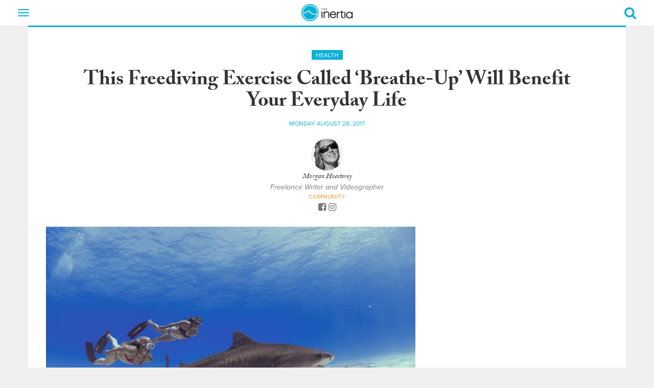

--- FILE ---
content_type: text/html; charset=UTF-8
request_url: https://www.theinertia.com/health/this-freediving-exercise-called-breathe-up-will-benefit-your-everyday-life/
body_size: 21070
content:
<!DOCTYPE html>
<html dir="ltr" lang="en-US" class="no-js">
<head>
  
  <link href="https://www.google-analytics.com" rel="preconnect" crossorigin>
  <link href="https://cdn.jwplayer.com" rel="preconnect" crossorigin>
  <link href="https://use.typekit.net" rel="preconnect" crossorigin>
  <link href="https://cdn.taboola.com" rel="preconnect" crossorigin>
  <link href="https://cdn.jst.ai" rel="preconnect" crossorigin>
  <link href="https://cdn-magiclinks.trackonomics.net" rel="preconnect" crossorigin>
  <link href="https://securepubads.g.doubleclick.net" rel="preconnect" crossorigin>

  
  <link href="https://www.theinertia.com/wp-content/themes/theinertia-2018/dist/css/theme-surf.css?version=20251112.1" rel="preload" as="style">
  <!-- <script async src="https://securepubads.g.doubleclick.net/tag/js/gpt.js"></script> -->

  <meta charset="UTF-8">
  <meta http-equiv="X-UA-Compatible" content="IE=edge" />
  <meta name="viewport" content="width=device-width, initial-scale=1">
  <link rel="shortcut icon" href="https://www.theinertia.com/wp-content/themes/theinertia-2018/dist/images/favicon-surf.ico?version=20251112.1" />
  <link rel="apple-itouch-icon" href="https://www.theinertia.com/wp-content/themes/theinertia-2018/dist/images/favicon-surf.png?version=20251112.1" />

  	<style>img:is([sizes="auto" i], [sizes^="auto," i]) { contain-intrinsic-size: 3000px 1500px }</style>
	
		<!-- All in One SEO 4.8.8 - aioseo.com -->
		<title>This Freediving Exercise Called ‘Breathe Up’ Will Benefit Your Everyday Life | The Inertia</title>
	<meta name="description" content="Breathing correctly can greatly reduce stress, too." />
	<meta name="robots" content="max-image-preview:large" />
	<meta name="author" content="Morgan Hoesterey"/>
	<meta name="keywords" content="freediving,breathing,breath control,breathe up,breath,diaphram,health" />
	<link rel="canonical" href="https://www.theinertia.com/health/this-freediving-exercise-called-breathe-up-will-benefit-your-everyday-life/" />
	<meta name="generator" content="All in One SEO (AIOSEO) 4.8.8" />
		<script type="application/ld+json" class="aioseo-schema">
			{"@context":"https:\/\/schema.org","@graph":[{"@type":"Article","@id":"https:\/\/www.theinertia.com\/health\/this-freediving-exercise-called-breathe-up-will-benefit-your-everyday-life\/#article","name":"This Freediving Exercise Called \u2018Breathe Up\u2019 Will Benefit Your Everyday Life | The Inertia","headline":"This Freediving Exercise Called \u2018Breathe-Up\u2019 Will Benefit Your Everyday Life","author":{"@id":"https:\/\/www.theinertia.com\/author\/morgan-hoesterey\/#author"},"publisher":{"@id":"https:\/\/www.theinertia.com\/#organization"},"image":{"@type":"ImageObject","url":"https:\/\/www.theinertia.com\/wp-content\/uploads\/2017\/08\/morganpreview.jpg","width":900,"height":521},"datePublished":"2017-08-28T17:21:20-07:00","dateModified":"2017-08-29T08:31:30-07:00","inLanguage":"en-US","mainEntityOfPage":{"@id":"https:\/\/www.theinertia.com\/health\/this-freediving-exercise-called-breathe-up-will-benefit-your-everyday-life\/#webpage"},"isPartOf":{"@id":"https:\/\/www.theinertia.com\/health\/this-freediving-exercise-called-breathe-up-will-benefit-your-everyday-life\/#webpage"},"articleSection":"Health, Breath, breath control, breathe up, Breathing, diaphram, freediving, Health"},{"@type":"BreadcrumbList","@id":"https:\/\/www.theinertia.com\/health\/this-freediving-exercise-called-breathe-up-will-benefit-your-everyday-life\/#breadcrumblist","itemListElement":[{"@type":"ListItem","@id":"https:\/\/www.theinertia.com#listItem","position":1,"name":"Home","item":"https:\/\/www.theinertia.com","nextItem":{"@type":"ListItem","@id":"https:\/\/www.theinertia.com\/category\/health\/#listItem","name":"Health"}},{"@type":"ListItem","@id":"https:\/\/www.theinertia.com\/category\/health\/#listItem","position":2,"name":"Health","item":"https:\/\/www.theinertia.com\/category\/health\/","nextItem":{"@type":"ListItem","@id":"https:\/\/www.theinertia.com\/health\/this-freediving-exercise-called-breathe-up-will-benefit-your-everyday-life\/#listItem","name":"This Freediving Exercise Called \u2018Breathe-Up\u2019 Will Benefit Your Everyday Life"},"previousItem":{"@type":"ListItem","@id":"https:\/\/www.theinertia.com#listItem","name":"Home"}},{"@type":"ListItem","@id":"https:\/\/www.theinertia.com\/health\/this-freediving-exercise-called-breathe-up-will-benefit-your-everyday-life\/#listItem","position":3,"name":"This Freediving Exercise Called \u2018Breathe-Up\u2019 Will Benefit Your Everyday Life","previousItem":{"@type":"ListItem","@id":"https:\/\/www.theinertia.com\/category\/health\/#listItem","name":"Health"}}]},{"@type":"Organization","@id":"https:\/\/www.theinertia.com\/#organization","name":"The Inertia","description":"The Voice of Surf and Outdoors","url":"https:\/\/www.theinertia.com\/","logo":{"@type":"ImageObject","url":"https:\/\/www.theinertia.com\/wp-content\/uploads\/2021\/07\/logo.png","@id":"https:\/\/www.theinertia.com\/health\/this-freediving-exercise-called-breathe-up-will-benefit-your-everyday-life\/#organizationLogo","width":208,"height":70},"image":{"@id":"https:\/\/www.theinertia.com\/health\/this-freediving-exercise-called-breathe-up-will-benefit-your-everyday-life\/#organizationLogo"},"sameAs":["https:\/\/www.facebook.com\/TheInertia","https:\/\/twitter.com\/the_inertia","https:\/\/instagram.com\/theinertia\/","https:\/\/pinterest.com\/theinertia\/","https:\/\/www.youtube.com\/user\/TheInertiaOFFICIAL1"]},{"@type":"Person","@id":"https:\/\/www.theinertia.com\/author\/morgan-hoesterey\/#author","url":"https:\/\/www.theinertia.com\/author\/morgan-hoesterey\/","name":"Morgan Hoesterey","image":{"@type":"ImageObject","@id":"https:\/\/www.theinertia.com\/health\/this-freediving-exercise-called-breathe-up-will-benefit-your-everyday-life\/#authorImage","url":"https:\/\/secure.gravatar.com\/avatar\/113fba12d0e4dc8ee779e111324fccd4ad7c1c378b1eb96209c7dff87291bd73?s=96&d=mm&r=g","width":96,"height":96,"caption":"Morgan Hoesterey"}},{"@type":"WebPage","@id":"https:\/\/www.theinertia.com\/health\/this-freediving-exercise-called-breathe-up-will-benefit-your-everyday-life\/#webpage","url":"https:\/\/www.theinertia.com\/health\/this-freediving-exercise-called-breathe-up-will-benefit-your-everyday-life\/","name":"This Freediving Exercise Called \u2018Breathe Up\u2019 Will Benefit Your Everyday Life | The Inertia","description":"Breathing correctly can greatly reduce stress, too.","inLanguage":"en-US","isPartOf":{"@id":"https:\/\/www.theinertia.com\/#website"},"breadcrumb":{"@id":"https:\/\/www.theinertia.com\/health\/this-freediving-exercise-called-breathe-up-will-benefit-your-everyday-life\/#breadcrumblist"},"author":{"@id":"https:\/\/www.theinertia.com\/author\/morgan-hoesterey\/#author"},"creator":{"@id":"https:\/\/www.theinertia.com\/author\/morgan-hoesterey\/#author"},"image":{"@type":"ImageObject","url":"https:\/\/www.theinertia.com\/wp-content\/uploads\/2017\/08\/morganpreview.jpg","@id":"https:\/\/www.theinertia.com\/health\/this-freediving-exercise-called-breathe-up-will-benefit-your-everyday-life\/#mainImage","width":900,"height":521},"primaryImageOfPage":{"@id":"https:\/\/www.theinertia.com\/health\/this-freediving-exercise-called-breathe-up-will-benefit-your-everyday-life\/#mainImage"},"datePublished":"2017-08-28T17:21:20-07:00","dateModified":"2017-08-29T08:31:30-07:00"},{"@type":"WebSite","@id":"https:\/\/www.theinertia.com\/#website","url":"https:\/\/www.theinertia.com\/","name":"The Inertia","description":"The Voice of Surf and Outdoors","inLanguage":"en-US","publisher":{"@id":"https:\/\/www.theinertia.com\/#organization"}}]}
		</script>
		<!-- All in One SEO -->

<link rel='dns-prefetch' href='//s.skimresources.com' />
<link rel="alternate" type="application/rss+xml" title="The Inertia &raquo; This Freediving Exercise Called ‘Breathe-Up’ Will Benefit Your Everyday Life Comments Feed" href="https://www.theinertia.com/health/this-freediving-exercise-called-breathe-up-will-benefit-your-everyday-life/feed/" />
<style id='classic-theme-styles-inline-css' type='text/css'>
/*! This file is auto-generated */
.wp-block-button__link{color:#fff;background-color:#32373c;border-radius:9999px;box-shadow:none;text-decoration:none;padding:calc(.667em + 2px) calc(1.333em + 2px);font-size:1.125em}.wp-block-file__button{background:#32373c;color:#fff;text-decoration:none}
</style>
<style id='co-authors-plus-coauthors-style-inline-css' type='text/css'>
.wp-block-co-authors-plus-coauthors.is-layout-flow [class*=wp-block-co-authors-plus]{display:inline}

</style>
<style id='co-authors-plus-avatar-style-inline-css' type='text/css'>
.wp-block-co-authors-plus-avatar :where(img){height:auto;max-width:100%;vertical-align:bottom}.wp-block-co-authors-plus-coauthors.is-layout-flow .wp-block-co-authors-plus-avatar :where(img){vertical-align:middle}.wp-block-co-authors-plus-avatar:is(.alignleft,.alignright){display:table}.wp-block-co-authors-plus-avatar.aligncenter{display:table;margin-inline:auto}

</style>
<style id='co-authors-plus-image-style-inline-css' type='text/css'>
.wp-block-co-authors-plus-image{margin-bottom:0}.wp-block-co-authors-plus-image :where(img){height:auto;max-width:100%;vertical-align:bottom}.wp-block-co-authors-plus-coauthors.is-layout-flow .wp-block-co-authors-plus-image :where(img){vertical-align:middle}.wp-block-co-authors-plus-image:is(.alignfull,.alignwide) :where(img){width:100%}.wp-block-co-authors-plus-image:is(.alignleft,.alignright){display:table}.wp-block-co-authors-plus-image.aligncenter{display:table;margin-inline:auto}

</style>
<script type="text/javascript" src="https://www.theinertia.com/wp-content/themes/theinertia-2018/dist/features/handle-external-links.js?ver=6.8.3" id="handle-external-links-js"></script>
<link rel="https://api.w.org/" href="https://www.theinertia.com/wp-json/" /><link rel="alternate" title="JSON" type="application/json" href="https://www.theinertia.com/wp-json/wp/v2/posts/164047" /><meta name="generator" content="WordPress 6.8.3" />
<link rel='shortlink' href='https://www.theinertia.com/?p=164047' />
<link rel="alternate" title="oEmbed (JSON)" type="application/json+oembed" href="https://www.theinertia.com/wp-json/oembed/1.0/embed?url=https%3A%2F%2Fwww.theinertia.com%2Fhealth%2Fthis-freediving-exercise-called-breathe-up-will-benefit-your-everyday-life%2F" />
<link rel="alternate" title="oEmbed (XML)" type="text/xml+oembed" href="https://www.theinertia.com/wp-json/oembed/1.0/embed?url=https%3A%2F%2Fwww.theinertia.com%2Fhealth%2Fthis-freediving-exercise-called-breathe-up-will-benefit-your-everyday-life%2F&#038;format=xml" />
<!-- <meta name="NextGEN" version="1.9.35" /> -->
<style id="desktop-adhesion-styles">
    div[id*="desktop-adhesion"] {
        position: sticky;
        width: 100% !important;
        bottom: 0;
        left: 0;
        z-index: 10899;
    }

    div[id*="desktop-adhesion"] .asc-ad {
        display: flex !important;
        align-items: center !important;
        justify-content: center !important;
        width: 100% !important;
        min-width: 100% !important;
        height: auto !important;
        text-align: center !important;
    }

    div[id*="desktop-adhesion"] div[id*="google_ads_iframe"] {
        display: flex;
        align-items: center;
        justify-content: center;
        width: 100%;
        min-width: 100%;
        height: auto !important;
        text-align: center;
        background-color: rgba(255, 255, 255, 0.9);
        border-top: 1px solid #ccc !important;
    }

    div[id*="desktop-adhesion"] div[id*="google_ads_iframe"] iframe[width="1920"], div[id*="desktop-adhesion"] div[id*="google_ads_iframe"] iframe[width="1"] {
        width: 100%;
        height: 250px;
    }
	
	div[id*="desktop-adhesion"] div[id*="google_ads_iframe"] iframe[width="2"] {
        width: 100%;
		max-width: 1920px
        height: 180px;
    }
	
	div[id*="desktop-adhesion"] .ad-180 iframe {
        height: 180px !important;
    }

    div[id*="desktop-adhesion"] .ad-90 iframe {
        height: 90px !important;
    }

    div[id*="desktop-adhesion"] button[id*="close"] {
        display: none;
    }

    div[id*="desktop-adhesion"]:has(div[id*="google_ads_iframe"]:not([style*="display: none;"])) button[id*="close"] {
        display: block;
        font-size: 28px;
        color: rgba(0, 0, 0, 0.5);
        background-color: rgba(255, 255, 255, 0.5);
        position: absolute;
        top: 2px;
        right: 0;
        width: 31px;
        height: 37px;
        border: none;
        cursor: pointer;
        z-index: 99999;
    }
</style>
        <script src='https://cdn.jwplayer.com/libraries/gXRO1WjJ.js'></script>
    <style id="jw-styles">
.jw-flag-floating .jw-aspect.jw-reset {
    padding-top: 36% !important;
}

.jw-flag-floating .jw-button-container {
    height: 30px;
}

.jw-flag-floating .jw-wrapper {
    max-width: none;
}

.jw-wrapper.jw-reset.jw-float-to-top {
    transform: none !important;
}

@media (max-width: 991px) {
	.jw-flag-floating .jw-wrapper.jw-float-to-top {
        top: 0 !important;
    }
	
	.jw-flag-floating .jw-wrapper {
		top: 2.7rem !important;
		bottom: auto !important;
		z-index: 1 !important;
		max-width: none !important; 
	}
}

@media screen and (max-width: 600px) {
	.jw-flag-floating .jw-display-container.jw-reset {
		top: 26px;
		position: absolute;
		left: 0;
		right: 0;
	}
}

@media screen and ( min-width: 992px ) {
	.jw-float-bar.jw-reset {
		position: fixed !important;
		top: 0 !important;
		background: none !important;
	}
	
	.jw-flag-floating .jw-aspect.jw-reset {
		padding-top: 56.25% !important;
	}
}
</style>
    <style>
    .pick {
        display: block;
        position: relative;
        border: 5px solid #000000;
        padding: 3rem 1rem 2rem 2rem;
		margin: 33px 0;
    }

    .pick, .pick * {
        font-family: proxima-nova, "Helvetica Neue", Helvetica, Arial, sans-serif !important;
        font-size: 16px !important; 
    }

    .pick p {
        line-height: 22px !important;
    }

    .pick:before {
        content: "";
        width: 0px;
        height: 0px;
        position: absolute;
        border-left: 20px solid transparent;
        border-right: 20px solid transparent;
        border-top: 20px solid #000000;
        border-bottom: 20px solid transparent;
        bottom: -43px;
        left: 20px;
    }

    .pick:after {
        content: "";
        width: 0px;
        height: 0px;
        position: absolute;
        border-left: 20px solid transparent;
        border-right: 20px solid transparent;
        border-top: 20px solid #FFF;
        border-bottom: 20px solid transparent;
        bottom: -34px;
        left: 20px;
    }

    .pick-label {
        display: inline-block;
        position: absolute;
        left: -15px; top: -15px;
        color: #FFF;
        background-color: #3e8fb4;
        text-transform: uppercase;
        padding: 5px 15px;
        box-shadow: 2px 2px 1px rgba(0,0,0,.5);
        font-weight: bold;
    }

    .pick-label:after {
        content: "";
        width: 0px;
        height: 0px;
        position: absolute;
        border-left: 5px solid transparent;
        border-top: 5px solid #255a72;
        border-right: 5px solid #255a72;
        border-bottom: 5px solid transparent;
        bottom: -10px;
        left: 0;
    }

    .button-red {
        display: block !important;
        color: #FFF !important;
        background-color: #dd1d33 !important;
        padding: 10px 20px !important;
        text-align: center !important;
        text-transform: uppercase;
        font-weight: bold !important;
        text-decoration: none !important;
        margin-bottom: .5rem !important;
    }

    .button-red:hover {
        color: #FFF !important;
        background-color: #000000 !important;
        text-decoration: none !important;
    }

    .pick .inner-content {
        display: flex;
        flex-direction: column;
        flex-wrap: wrap;
        align-items: flex-start;
        justify-content: flex-start;
    }

    .pick .inner-content .image {
        width: 100%;
        padding-bottom: 2rem;
    }

    .pick .inner-content .info {
        width: 100%;
    }

    @media(min-width: 768px) {
        .pick .inner-content {
            display: flex;
            flex-direction: row;
            flex-wrap: wrap;
            align-items: flex-start;
            justify-content: space-between;
        }

        .pick .inner-content .image {
            width: 40%;
        }

        .pick .inner-content .info {
            padding: 0 1.5rem;
            width: 60%;
        }
    }


</style>
        <script> console.log(""); </script><style>
    .related-in-article {
        margin-top: 1rem;
        margin-bottom: 2rem;
        padding-top: 1rem;
        padding-bottom: 1rem;
        border-top: 1px solid #000000;
        border-bottom: 1px solid #000000;
        background: #FFFFFF;
        width: auto;
        position: relative;
        display: block;
    }

    .related-in-article:hover {
        border-top: 1px solid #09b1d8;
        border-bottom: 1px solid #09b1d8;
    }

    .related-in-article:hover img {
        box-shadow: 3px 3px 0 #09b1d8;
    }

    .related-in-article:hover h5 {
        color: #09b1d8;
    }

    .related-in-article:hover dd {
        color: #666666;
    }

    .related-in-article img {
        box-shadow: 3px 3px 0 rgba(0,0,0,.3);
    }

    .related-in-article p {
        margin: 0 0 0.5rem;
        padding: 0;
        font-size: 1rem;
    }

    .related-in-article h5 {
        font-size: 1.5rem;
        margin: .4rem 0 0.5rem 0;
    }

    .related-in-article div.target {
        position: absolute;
        top: 0;
        left: 0;
        width: 100%;
        height: 100%;
        z-index: 1;
    }

    .related-in-article a.target {
        width: 100%;
        height: 100%;
        display: block;
    }
</style>
        <style>

#gear-template h1 {
    color: #09b1d8 !important;
    font-family: proxima-nova, "Helvetica Neue", Helvetica, Arial, sans-serif !important;
    font-weight: 700 !important;
    margin-bottom: 60px !important;
    text-align: center !important;
 }

 #gear-template  .inertia-item {
    background: #fff;
    border-top: 3px solid #09b1d8;
    height: auto !important;
    padding-bottom: 5px;
    margin-bottom: 30px;
    text-align: center;
}

#gear-template .inertia-item > a {
    height: auto;
}

#gear-template .inertia-article br {
    display: none;
}

#gear-template  .inertia-item dd a,
#gear-template  .inertia-item dd a:hover {
    color: #000000;
    text-decoration: none;
}

#gear-template  .inertia-item h4 {
    max-height: none;
}

#gear-template  .inertia-item dd {
    margin-left: 0;
    color: #000000;
    padding: 5px 5px 10px;
}

#gear-template  .inertia-item h4 span:after,
#gear-template  .inertia-item h4 span:before {
    display: none;
}


</style>
        <style>
    .inertia-article article .table-responsive {
		display: block;
		width: 100%;
		overflow-x: auto;
		-webkit-overflow-scrolling: touch;
	}

    .inertia-article article .table-responsive table {
        min-width: 500px;
    }

    @media(min-width: 768px){
        .inertia-article article .table-responsive table {
            width: auto;
        }
    }

    .inertia-article article table {
        border: 1px solid #000000;
    }

    .inertia-article article table th, 
    .inertia-article article table td {
        padding: .5rem;
    }

    .inertia-article article table thead {
        background-color: #09b1d8 !important;
        color: #FFFFFF;
        font-weight: bold;
    }

    .inertia-article article table tr:nth-child(even) {
        background-color: #EAEAEA;
    }
</style>
        <style>
	[data-ad="1x1_Inertia_Default_Skin"] {
		padding: 0 !important;
  	}
	
  	[data-ad="1x1_Inertia_Default_Skin"]::before {
    	content: "" !important;
    	top: 0; width:0; height: 0;
	}
	
	.ad-bottom-fixed .asc-ad::before {
		content: "" !important;
	}
</style>
    <style>
    @media(min-width: 978px){
      .below-post-ad {
        width: 970px !important;
      }
    }
  </style>
    <style id="buy-button-custom-css">
  a.buy-button {
      font-family: proxima-nova,"Helvetica Neue",Helvetica,Arial,sans-serif !important;
      line-height: 1.42857143 !important;
      font-size: 14px !important;
      background-color: #dd1d33 !important;
      color: #FFFFFF !important;
      display: inline-block !important;
      padding: 10px 20px !important;
      margin-right: 10px !important; 
      margin-bottom: 10px !important;
      border-radius: 0 !important;
      font-weight: bold !important;
      text-transform: uppercase !important;
      transition: .2s all ease-in !important;
      text-decoration: none !important;
  }

  a.buy-button:hover {
      background-color: #000000 !important;
      color: #FFFFFF !important;
      text-decoration: none !important !important;
  }
</style>
  <style>
    
</style>
    <!-- Google tag (gtag.js) -->
<script async src="https://www.googletagmanager.com/gtag/js?id=G-SPYZX4BNLX"></script>
<script>
  window.dataLayer = window.dataLayer || [];
  function gtag(){dataLayer.push(arguments);}
  gtag('js', new Date());

  gtag('config', 'G-SPYZX4BNLX');
</script>
	<!-- Temporarily add hotjar heatmap tracking -->
<script>
    (function(h,o,t,j,a,r){
        h.hj=h.hj||function(){(h.hj.q=h.hj.q||[]).push(arguments)};
        h._hjSettings={hjid:5147038,hjsv:6};
        a=o.getElementsByTagName('head')[0];
        r=o.createElement('script');r.async=1;
        r.src=t+h._hjSettings.hjid+j+h._hjSettings.hjsv;
        a.appendChild(r);
    })(window,document,'https://static.hotjar.com/c/hotjar-','.js?sv=');
</script>
	<script>
let script = document.createElement('script');
script.type = 'text/javascript';
script.async = 1;
script.src = 'https://bwcdn.theinertia.com/bws/allgear-ti.iife.js';
document.head.appendChild(script);         
</script>
	<meta property="article:published_time" content="2017-08-28T17:21:20-07:00" class="seo-meta-tag" />
	<style id="adhesion-styles">
  .inertia-page-divider-ad {
    width: auto !important;
  }

  .ad-bottom-fixed {
    background-color: white;
    border-top: 1px solid #EAEAEA;
  }

  .ad-bottom-fixed .close-adhesion {
    position: absolute;
    right: 0; top: 0;
    width: 20px; height: 20px;
    display: flex; 
    align-items: center;
    justify-content: center;
    background-color: white;
    color: black;
    font-weight: bold;
    line-height: 0;
    border: 1px solid #EAEAEA;
	z-index: 2;
  }
</style>
  <style>
  .justify-content-center {
    display: flex;
    align-items: flex-start;
    justify-content: center;
	gap: 1rem;
  }
</style>
  <script>
new ResizeObserver(() => {
    let scrollbarWidth = window.innerWidth - document.documentElement.clientWidth;
    document.documentElement.style.setProperty('--scrollbarWidth', `${scrollbarWidth}px`);
  }).observe(document.documentElement);
</script>
    <style>
  .ti-bg-ad {
    display: flex;
    justify-content: center;
    margin-bottom: 1rem;
  }
</style>
    <style id="gam360-adhesion-styles">
    div[class*="inertia-ad-"] {
        height: auto !important;
    }

    .mobile-adhesion-ad.ad-bottom-fixed {
        bottom: 0;
        left: 50%;
        margin-left: 0 !important;
        position: fixed;
        z-index: 10;
        width: 100% !important;
        transform: translateX(-50%) !important;
    }
    
    .mobile-adhesion-ad.ad-visible {
        position: relative;
        opacity: 1;
        transition: opacity 0.5s;
        z-index: 999999;
    }

    .mobile-adhesion-ad.ad-hidden {
        position: relative;
        opacity: 0;
        transition: opacity 0.5s;
        z-index: 0 !important;
    }
    
    /* GAM360 STICKY ADS */
    article div[data-type="scroll-track-ad"] {
        height: auto !important;
    }

    /* Default height for GAM360 ads (250px + 250px = 500px) */
    article div[data-type="scroll-track-ad"]:has(div[id*="google_ads_iframe"]:not([style*="display: none;"], [style*="height: 0px;"])) {
        height: 500px !important;
    }

    /* 250px ads (250px + 250px = 500px) */
    article div[data-type="scroll-track-ad"]:has(div[id*="google_ads_iframe"]:not([style*="display: none;"], [style*="height: 0px;"])):has(iframe[height="250"]) {
        height: 500px !important;
    }

    /* 300px ads (300px + 250px = 550px) */
    article div[data-type="scroll-track-ad"]:has(div[id*="google_ads_iframe"]:not([style*="display: none;"], [style*="height: 0px;"])):has(iframe[height="300"]) {
        height: 550px !important;
    }

    /* 480px ads (480px + 250px = 730px) */
    article div[data-type="scroll-track-ad"]:has(div[id*="google_ads_iframe"]:not([style*="display: none;"], [style*="height: 0px;"])):has(iframe[height="480"]) {
        height: 730px !important;
    }

    /* 600px ads (600px + 250px = 850px) */
    article div[data-type="scroll-track-ad"]:has(div[id*="google_ads_iframe"]:not([style*="display: none;"], [style*="height: 0px;"])):has(iframe[height="600"]) {
        height: 850px !important;
    }

    /* 90px ads (90px + 250px = 340px) */
    article div[data-type="scroll-track-ad"]:has(div[id*="google_ads_iframe"]:not([style*="display: none;"], [style*="height: 0px;"])):has(iframe[height="90"]) {
        height: 340px !important;
    }

    /* 100px ads (100px + 250px = 350px) */
    article div[data-type="scroll-track-ad"]:has(div[id*="google_ads_iframe"]:not([style*="display: none;"], [style*="height: 0px;"])):has(iframe[height="100"]) {
        height: 350px !important;
    }

    /* 50px ads (50px + 250px = 300px) */
    article div[data-type="scroll-track-ad"]:has(div[id*="google_ads_iframe"]:not([style*="display: none;"], [style*="height: 0px;"])):has(iframe[height="50"]) {
        height: 300px !important;
    }

    /* Set the iframe to be sticky */
    article div[data-type="scroll-track-ad"] div[id*="google_ads_iframe"] {
        position: sticky !important;
        top: 5px !important;
    }

    @media( min-width: 768px ) {
        article div[data-type="scroll-track-ad"] div[id*="google_ads_iframe"] {
            top: 65px !important;
        }
    }
    
    /* Add margin-bottom to GAM360 ads, excluding siteskin, mobile scroller, and adhesion units */
    div[data-type="scroll-track-ad"]:not([ot-name*="skin"]):not([ot-name*="scroller"]):not([ot-name*="adhesion"]) {
        margin-bottom: 1rem !important;
    }
    /* END GAM360 STICKY ADS */
</style>
    		<style type="text/css" id="wp-custom-css">
			.inertia-article article.gear p a {
  color: #dd1d33;
  text-decoration-color: #dd1d33;
}
.inertia-article article.gear p a:hover {
  background: none;
  color: #dd1d33;
  text-decoration: underline;
}

/* div[class*='inertia-ad-top'] {
	padding-bottom: 30px !important;
}

div[class*='inertia-ad-top'] div[id*='google_ads_iframe'] {
	margin-bottom: 0 !important;
} */

.caffeine-video-player {
	margin-bottom: 20px;
}

@media (max-width:767px) {
  .inertia-comments-container.panel {
      min-height: 915px;
    }
}

.inertia-ad-top {
   display: flex;
   align-items: center;
}

article {
	display: block !important;
}

#desktop-adhesion button {
	z-index: 999999;
}

/* Arrowhead Sponsored Articles - Presented By Logo styling */

.postid-279080 .inertia-article article>p::not(.wp-caption-text)::first-of-type::first-letter {
   float: none !important;
   font-size: 20px;
   line-height: 33px;
   padding-right: 0;
   font-family: adobe-caslon-pro,Georgia,"Times New Roman",Times,serif;
}


@-moz-document url-prefix() {
	.caf-sticky-v2 {
		filter: none !important;
	}
}

@media (max-width: 430px) {
	.caf-sticky-v2 .close-sticky svg {
    width: 65% !important;
}
	
    .caf-sticky-v2, 
    .caf-sticky-v2 iframe {
        height: 160px !important;
    }

    .caf-sticky-v2 .close-sticky {
        display: block !important;
        left: auto !important;
        bottom: auto !important;
        top: 3px !important;
        right: 0 !important;
        z-index: 9999999 !important;
    }
}

[data-openweb-style-wrapper] [data-spot-im-direction] .TextInput__input--11-4-9 {
    display: block !important;
}


[data-openweb-style-wrapper] [data-spot-im-direction] .TextInput__input--11-4-9 {
	display: block !important;
}

[data-openweb-style-wrapper] [data-spot-im-direction=ltr] .TextInput__placeholder--11-4-9.TextInput__focused--11-4-9.TextInput__show-as-label--11-4-9 {
	padding: 0 0 5px 0 !important;
}

.inertia-contrib-connect {
    color: #777;
    margin-top: 20px;
    margin-bottom: 20px;
}

.inertia-load-more-gear {
    background: #09b1d8;
    border: 1px solid #09b1d8;
    color: #fff;
    cursor: pointer;
    display: inline-block;
    padding: 5px 10px;
    margin-bottom: 30px;
    text-align: center;
    text-transform: uppercase;
}

@media( min-width: 992px ) {
	article.gear {
		width: 80%;
	}
}


/* BG Header Styling */
.inertia-article h1 {
    font-weight: 700 !important;
}

.inertia-article h2 {
	font-size: 32px !important;
	font-weight: 700 !important;
}

.inertia-article h3 {
	font-size: 28px !important;
	font-weight: 700 !important;
}

.inertia-article h4 {
	font-size: 24px !important;
	font-weight: 700 !important;
}

ol, ul {
	  font-family: adobe-caslon-pro, Georgia, "Times New Roman", Times, serif;
    font-size: 20px;
    font-weight: 400;
    font-size: 20px;
    letter-spacing: .2px;
    line-height: 33px;
}

.page-template-custom-category-template .inertia-article {
    background: none !important;
}

#custom-category-template {
	text-align: center;
}

#custom-category-template h4 span {
	font-size: 20px !important;
	display: block;
}

#custom-category-template .inertia-article h1 {
    font-weight: 700 !important;
    color: #09b1d8;
    font-family: proxima-nova, "Helvetica Neue", Helvetica, Arial, sans-serif;
}

#custom-category-template .inertia-item h4 {
	max-height: 70px;
	display: flex;
	flex-direction: column;
	justify-content: center;
	height: 70px;
	margin-top: 0;
}

#custom-category-template h2 {
	padding-top: 30px;
	padding-bottom: 10px;
	clear: both;
}



#custom-category-template .inertia-item {
	height: 355px;
}

#custom-category-template .inertia-item h4 span:after,
#custom-category-template .inertia-item h4 span:before {
	display: none;
}

#custom-category-template h1 {
	font-size: 39px;
}

#custom-category-template p {
    font-family: adobe-caslon-pro,Georgia,"Times New Roman",Times,serif;
    font-size: 20px;
}

#custom-category-template h4 {
    margin-top: 23px;
}


#custom-category-template .buy-button {
text-align: center !important;
    margin: 0 auto !important;
    display: block !important;
    background-color: #09b1d8 !important;
    overflow: auto;
    width: max-content;
    clear: both;
}

@media screen and (max-width: 845px) {
	#custom-category-template .inertia-item {
    height: auto;
	}
}

@media screen and (max-width: 767px) {
	.related-in-article .thumb-image {
    margin-bottom: 24px;
}

.inertia-article article img {
    max-width: 100%;
    margin: 0 auto;
    text-align: center;
    width: auto;
}

.related-in-article {
    margin-top: 1rem;
    margin-bottom: 2rem;
    padding-top: 2rem;
    padding-bottom: 0;
    border-top: 1px solid #000000;
    border-bottom: 0;
}

.related-in-article:nth-last-of-type(2) {
    border-bottom: 1px solid black !important;
    padding-bottom: 20px;
}
	
	.related-in-article:hover {
    border-top: 1px solid #09b1d8;
    border-bottom: 0;
}
}

.page-template-custom-category-template div[class*="inertia-ad-"] {
	height: auto;
}

body.page-template-custom-category-template .aligncenter {
	display: block;
	margin-left: auto;
	margin-right: auto;
}

body.page-template-custom-category-template .alignleft {
	float: left;
	margin-right: 1.5em;
}

body.page-template-custom-category-template .alignright {
	float: right;
	margin-left: 1.5em;
}

body.page-template-custom-category-template .alignnone {
	float: none;
	margin: 0;
}

body.page-template-custom-category-template .wp-caption {
	max-width: 100%;
	text-align: center;
}

body.page-template-custom-category-template .wp-caption img[class*="wp-image-"] {
	display: block;
	margin: 0 auto;
	width: 100%;
  height: auto;
}

body.page-template-custom-category-template .wp-caption .wp-caption-text {
	font-size: 0.9em;
	line-height: 1.4;
	color: #666;
	margin-top: 0.5em;
}

body.page-template-custom-category-template img.alignleft,
body.page-template-custom-category-template .wp-caption.alignleft {
	margin: 0.5em 1em 0.5em 0;
}

body.page-template-custom-category-template img.alignright,
body.page-template-custom-category-template .wp-caption.alignright {
	margin: 0.5em 0 0.5em 1em;
}

body.page-template-custom-category-template img.aligncenter,
body.page-template-custom-category-template .wp-caption.aligncenter {
	margin-top: 0.5em;
	margin-bottom: 0.5em;
}

.page-template-custom-category-template .wp-caption-text {
    font-size: 14px !important;
    line-height: 1.4;
    color: #666;
    margin-top: 0.5em;
    font-family: proxima-nova, "Helvetica Neue", Helvetica, Arial, sans-serif !important;
}

@media screen and (max-width: 767px) {
	#custom-category-template {
		    padding: 0 20px;
	}
}

#newsletter-page {
	padding-left: 0;
	display: flex;
  justify-content: center;
}

#newsletter-page .btn-primary {
	  margin-left: 4px;
}

#newsletter-page #subForm {
    display: flex;
    width: 500px;
}

#newsletter-page  #fieldEmail {
	width: 300px;
}

@media screen and (max-width: 768px) {
#newsletter-page #subForm {
    width: 300px;
	}
}

.instagram-media, .instagram-media-rendered {
	aspect-ratio: 9/16 !important;
}

/* AGD footer text */

.footer-agd {
  color: #ffffff;
  padding: 0 20px;
	margin-bottom: 22px;
}

.footer-agd a {
  text-decoration: underline;
}

/* Let span manage truncation; no fixed pixel heights */
body.archive.author .inertia-item h4{
  max-height: none !important;
  overflow: visible !important;
}

/* 2-line clamp + safer line-height so the 3rd line doesn't peek */
body.archive.author .inertia-item h4 > span[data-text]{
  line-height: 1.25 !important;
  display: -webkit-box !important;
  -webkit-box-orient: vertical !important;
  -webkit-line-clamp: 2 !important;
  overflow: hidden !important;
  text-overflow: ellipsis;
  white-space: normal !important;
  position: static !important;
  max-height: none !important;
  overflow-wrap: anywhere;
}

/* Hide the old overlay hacks */
body.archive.author .inertia-item h4 > span[data-text]::before,
body.archive.author .inertia-item h4 > span[data-text]::after{
  content: none !important;
  display: none !important;
}

/* Optional: Safari/edge-case safety without “fixed” heights (uses lh unit) */
@supports (max-height: 1lh){
  body.archive.author .inertia-item h4 > span[data-text]{
    max-height: calc(2 * 1lh);
  }
}

[ot-name="ti_dt_adhesion"] div[id*="google_ads_iframe"]:has(iframe[width="1920"]),
[ot-name="ti_dt_adhesion"] div[id*="google_ads_iframe"]:has(iframe[width="1"]),
[ot-name="ti_dt_adhesion"] div[id*="google_ads_iframe"]:has(iframe[width="2"]) {
    width: 100% !important;
    height: auto !important;
  	text-align: center !important;
}

[ot-name="ti_dt_adhesion"] div[id*='google_ads_iframe'] iframe[width='1920'],
[ot-name="ti_dt_adhesion"] div[id*='google_ads_iframe'] iframe[width='1'] {
    width: 100% !important;
    max-width: 1920px !important;
    height: 250px !important; 
}

[ot-name="ti_dt_adhesion"] div[id*='google_ads_iframe'] iframe[width='2'] iframe[width='3'] {
    width: 100% !important;
    max-width: 1920px !important;
    height: 180px !important; 
}

[ot-name="ti_dt_adhesion"] div[id*='google_ads_iframe'] iframe[width='3'] {
    width: 100% !important;
    max-width: 1920px !important;
    height: 90px !important; 
}

[ot-name="ti_dt_adhesion"] #close {
	z-index: 99999 !important;
}

article.gear.entry-content [data-type="scroll-track-ad"] {
    display: block;
}		</style>
		
  <meta property="fb:app_id" content="145902605445710" />
  <meta property="og:url" content="https://www.theinertia.com/health/this-freediving-exercise-called-breathe-up-will-benefit-your-everyday-life/" />
  <meta property="og:title" content="This Freediving Exercise Called ‘Breathe Up’ Will Benefit Your Everyday Life | The Inertia" />
  <meta property="og:site_name" content="The Inertia" />
  <meta name="twitter:site" content="@the_inertia" />
  <meta name="twitter:url" content="https://www.theinertia.com/health/this-freediving-exercise-called-breathe-up-will-benefit-your-everyday-life/" />
      <meta property="og:image" content="http://www.theinertia.com/wp-content/uploads/2017/08/morganpreview.jpg" />
  <meta name="twitter:image" content="http://www.theinertia.com/wp-content/uploads/2017/08/morganpreview.jpg" />
  
    <meta property="og:type" content="article" />
  <meta property="article:section" content="Health" />
  <meta property="og:description" content="Breathing correctly can greatly reduce stress, too." />
  <meta name="author" content="Morgan Hoesterey" />
  <meta name="twitter:card" content="summary_large_image" />
  <meta name="twitter:title" content="This Freediving Exercise Called ‘Breathe Up’ Will Benefit Your Everyday Life | The Inertia" />
  <meta name="twitter:description" content="Breathing correctly can greatly reduce stress, too." />

  
  
  <link rel="stylesheet" type="text/css" href="https://www.theinertia.com/wp-content/themes/theinertia-2018/dist/css/theme-surf.css?version=20251112.1">
      <script>
  (function () {
    document.documentElement.classList.remove('no-js');

    // GA
    window.ga=window.ga||function(){(ga.q=ga.q||[]).push(arguments)};ga.l=+new Date;

    ga('create', 'UA-7548619-3', 'auto');

                ga('create', 'UA-7548619-6', 'auto', {'name': 'healthTracker'});
    ga('healthTracker.send', 'pageview');
    
    ga('send', 'pageview');

    // FB
    !function(f,b,e,v,n,t,s)
    {if(f.fbq)return;n=f.fbq=function(){n.callMethod?
    n.callMethod.apply(n,arguments):n.queue.push(arguments)};
    if(!f._fbq)f._fbq=n;n.push=n;n.loaded=!0;n.version='2.0';
    n.queue=[];t=b.createElement(e);t.async=!0;
    t.src=v;s=b.getElementsByTagName(e)[0];
    s.parentNode.insertBefore(t,s)}(window, document,'script',
    'https://connect.facebook.net/en_US/fbevents.js');
    fbq('init', '803208873445063');
    fbq('track', 'PageView');
  })();
  </script>
  <script>
    var ti_postid = "164047";
    var ti_catid = "health";
    var ti_url = "https://www.theinertia.com/health/this-freediving-exercise-called-breathe-up-will-benefit-your-everyday-life/";
  </script>
    <!-- load correct jwplayer library file -->
  <script type="text/javascript" src="https://content.jwplatform.com/libraries/gXRO1WjJ.js"></script>
    <script type="text/javascript" async src="https://www.theinertia.com/wp-content/themes/theinertia-2018/asc/asc_prebid.js?version=20251112.1"></script>
    <!-- Valid JWPlayer license key -->
<script type="text/javascript">
    jwplayer.key = "/zWsfX3/Hmm2U7VUrNzOkpVyLUhWTEYdNlOscXDRb6yn4VEo"; 
</script>
<!-- START: Video Header Bidding PBJS Config -->
<script>
    // read url query params 
    function readUrlParams(name, url) {
         if (!url) url = window.location.href;
         name = name.replace(/[\[\]]/g, "\\$&");
         var regex = new RegExp("[?&]" + name + "(=([^&#]*)|&|#|$)"),
              results = regex.exec(url);
         if (!results) return null;
         if (!results[2]) return '';
         return decodeURIComponent(results[2].replace(/\+/g, " "));
    }

    /* Add test bids */
    var vbtest = readUrlParams('vbtest');

    /* Prebid config */
    var videoAdUnit = {
         code: "video1",
         mediaTypes: {
              video: {
                   playerSize: [640, 480],
                   context: "instream",
                   mimes: ["video/mp4", "application/javascript"],
                   minduration: 5,
                   maxduration: 60,
                   linearity: 1,
                   startdelay: 1,
                   placement: 1,
                   protocols: [2, 3, 5, 6],
                   api: [1, 2],
                   skippable: true,
                   playback_methods: ["auto_play_sound_off"],
                   w: 640,
                   h: 480
              }
         },
         video: {
              divId: 'jwplayer_0YJyyoqs_gXRO1WjJ_div', // required to indicate which player is being used to render this ad unit.
         },
         bids: [
              {
                   bidder: 'ix', params: {
                        siteId: '1041951',
                        size: [640, 480],
                        video: {
                             mimes: ['video/mp4', "application/javascript"],
                             minduration: 5,
                             maxduration: 30,
                             linearity: 1,
                             startdelay: 1,
                             placement: 1,
                             protocols: [2, 3, 5, 6],
                             api: [1, 2],
                             skippable: true,
                             playback_methods: ["auto_play_sound_off"],
                             w: 640,
                             h: 480
                        }
                   }
              }
         ]
    };
    /* insert test bids placements */
    if (vbtest) {
         videoAdUnit.bids.push({
              bidder: "appnexus",
              params: {
                   placementId: 13232361,
                   video: {
                        skipppable: true,
                        playback_method: ["auto_play_sound_off"]
                   }
              }
         });
    }

    var pbjs = window.pbjs || {};
    pbjs.que = pbjs.que || [];
    window.pbjs = pbjs;

    window.tempTag = false;
    window.invokeVideoPlayer = function (url) {
         window.tempTag = url;
    }

    pbjs.que.push(function () {
         pbjs.onEvent('auctionEnd', function () {
          console.log("video: " + JSON.stringify(pbjs.getAdserverTargeting('video1')));
      });
         pbjs.addAdUnits(videoAdUnit); // add your ad unit to the bid request
         pbjs.setConfig({
              "userSync": {
                   "iframeEnabled": true,
                   "syncEnabled": true,
                   "syncsPerBidder": 5,
                   "syncDelay": 15000,
                   "syncDelayUserIds": 0,
                   "filterSettings": {
                        "iframe": {
                             "bidders": "*",
                             "filter": "include"
                        },
                        "image": {
                             "bidders": "*",
                             "filter": "include"
                        }
                   }
              },
              "priceGranularity": "high",
              "useBidCache": true,
              "cache": {
                   url: "https://prebid.adnxs.com/pbc/v1/cache"
              },
              "maxRequestsPerOrigin": 1,
              "timeoutBuffer": 1000,
              "disableAjaxTimeout": true,
              "enableSendAllBids": false,
              "performanceMetrics": false
         });

         pbjs.bidderSettings = {
              appnexus: {
                   storageAllowed: true
              },
              ix: {
                   storageAllowed: true
              }
         }

         pbjs.requestBids({
              timeout: 10000,
              bidsBackHandler: function (bids) {
                   console.log('video:Prebid Bids back', JSON.stringify(bids));
                   var videoUrl = pbjs.adServers.dfp.buildVideoUrl({
                        adUnit: videoAdUnit,
                        params: {
                             iu: '/21718562853,21726640144/Lola_Digital_Media/TheInertia',
                             description_url: window.location.href,
                             output: "vast"
                        }
                   });
                   console.log('video:Callback VAST tag:', videoUrl);
                   invokeVideoPlayer(videoUrl);
              }
         });
    });
</script>
<!-- END: Video Header Bidding PBJS Config -->
      	<style>
	@media ( max-width: 1199px ) {
		.inertia-ad-top {
			display: none;
		}
	}
	</style>
</head>

<body class="wp-singular post-template-default single single-post postid-164047 single-format-standard wp-theme-theinertia-2018 handle-external-links" itemscope itemtype="http://schema.org/WebPage">
  <div data-type='scroll-track-ad' ot-name='ti_dt_skin'></div>  <div class="inertia-section-surf inertia-template-default" id="inertia-wrapper">
    
<div class="inertia-nav">
  <nav class="navbar navbar-default visible" role="navigation">
    <div class="navbar-header">
      <button type="button" class="navbar-toggle pull-left" data-toggle="collapse" data-target=".navbar-collapse">
        <span class="sr-only">Toggle navigation</span>
        <span class="icon-bar"></span>
        <span class="icon-bar"></span>
        <span class="icon-bar"></span>
      </button>
      <a class="navbar-brand" href="https://www.theinertia.com/">
        <img src="https://www.theinertia.com/wp-content/themes/theinertia-2018/dist/images/theinertia-logo-surf.png?version=20251112.1" width="100">
      </a>

      <div class="pull-right">
                <a class="inertia-nav-tab inertia-nav-search" href="#inertia-tab-search">
          <span class="fas inertia-icon inertia-icon-search"></span>
        </a>
      </div>
    </div>
    <div class="navbar-collapse collapse">
      <button class="navbar-collapse-x" data-toggle="collapse" data-target=".navbar-collapse">
        <span class="fas inertia-icon inertia-icon-2x inertia-icon-times"></span>
      </button>
      <ul class="nav navbar-nav">
        <li id="menu-item-47512" class="menu-item menu-item-type-taxonomy menu-item-object-category menu-item-47512"><a href="https://www.theinertia.com/category/surf/">Surf</a></li>
<li id="menu-item-67676" class="menu-item menu-item-type-taxonomy menu-item-object-category menu-item-67676"><a href="https://www.theinertia.com/category/mountain/">Mountain</a></li>
<li id="menu-item-250739" class="menu-item menu-item-type-taxonomy menu-item-object-category menu-item-250739"><a href="https://www.theinertia.com/category/gear/">Gear</a></li>
<li id="menu-item-276374" class="menu-item menu-item-type-taxonomy menu-item-object-category menu-item-276374"><a href="https://www.theinertia.com/category/features/">Features</a></li>
<li id="menu-item-171196" class="menu-item menu-item-type-taxonomy menu-item-object-category menu-item-171196"><a href="https://www.theinertia.com/category/environment/">Environment</a></li>
<li id="menu-item-47516" class="menu-item menu-item-type-taxonomy menu-item-object-category current-post-ancestor current-menu-parent current-post-parent menu-item-47516"><a href="https://www.theinertia.com/category/health/">Health</a></li>
<li id="menu-item-164322" class="menu-item menu-item-type-taxonomy menu-item-object-category menu-item-164322"><a href="https://www.theinertia.com/category/films/">WATCH</a></li>
<li id="menu-item-198011" class="menu-item menu-item-type-custom menu-item-object-custom menu-item-198011"><a href="https://courses.theinertia.com">Inspire Courses</a></li>
<li id="menu-item-192168" class="menu-item menu-item-type-taxonomy menu-item-object-category menu-item-192168"><a href="https://www.theinertia.com/category/opinion/">Opinion</a></li>
<li id="menu-item-47520" class="menu-item menu-item-type-taxonomy menu-item-object-category menu-item-47520"><a href="https://www.theinertia.com/category/travel/">Travel</a></li>
<li id="menu-item-47517" class="menu-item menu-item-type-post_type menu-item-object-page menu-item-47517"><a href="https://www.theinertia.com/contributors/">Contributors</a></li>
<li id="menu-item-192473" class="menu-item menu-item-type-taxonomy menu-item-object-category menu-item-192473"><a href="https://www.theinertia.com/category/evolve/">evolve</a></li>
<li id="menu-item-217445" class="menu-item menu-item-type-taxonomy menu-item-object-category menu-item-217445"><a href="https://www.theinertia.com/category/podcasts/">Podcasts</a></li>
      </ul>
      <ul class="nav navbar-nav nav-social">
        <li class="menu-item menu-item-type-social">
                  <a href="https://www.facebook.com/TheInertia">
            <span class="fab inertia-icon inertia-icon-facebook"></span>
          </a>
                  <a href="https://twitter.com/the_inertia">
            <span class="fab inertia-icon inertia-icon-twitter"></span>
          </a>
                  <a href="https://instagram.com/theinertia/">
            <span class="fab inertia-icon inertia-icon-instagram"></span>
          </a>
                  <a href="http://pinterest.com/theinertia/">
            <span class="fab inertia-icon inertia-icon-pinterest"></span>
          </a>
                  <a href="https://flipboard.com/@the_inertia/">
            <span class="fab inertia-icon inertia-icon-flipboard"></span>
          </a>
                  <a href="https://www.youtube.com/user/TheInertiaOFFICIAL1">
            <span class="fab inertia-icon inertia-icon-youtube"></span>
          </a>
                </li>
      </ul>
    </div><!--/.nav-collapse -->
    <div class="inertia-secondary-nav clearfix" id="inertia-tab-search">
      <form role="search" class="navbar-form" action="/" method="get">
        <input type="text" name="s" placeholder="Search">
      </form>
    </div>
  </nav>
</div><!-- /Nav -->


    
    <div class="container-parent">
	  <!-- .inertia-top-ad -->
      <div class="container inertia-article" id="inertia-main-164047">


  <section class="row">
  <div class="page-header col-xs-12">
    <div itemprop="articleSection" class="inertia-category-container">
      <span class="inertia-category-tag">
                <a href="https://www.theinertia.com/category/health/">
          Health        </a>
      </span>
    </div>
    <h1 itemprop="name">
      This Freediving Exercise Called ‘Breathe-Up’ Will Benefit Your Everyday Life    </h1>
    <time itemprop="datePublished" datetime="2017-08-28GMT-070017:21:20-25200">
      Monday August 28, 2017    </time>
  </div>
</section>

<section class="row justify-content-center">
  <div class="inertia-author-bio col" itemscope itemtype="http://schema.org/Person">
	<div class="entry_author_image"><noscript><img src="https://www.theinertia.com/wp-content/authors/Morgan%20Hoesterey-2933.jpg" ></noscript><img class="lazyload" src="https://www.theinertia.com/wp-content/authors/Morgan%20Hoesterey-2933.jpg" ></div>	
	<div itemprop="name" class="inertia-author-name">
		<a rel="author" href="https://www.theinertia.com/author/morgan-hoesterey/" title="Author Bio">
			Morgan Hoesterey		</a>
	</div>

	<div class="inertia-author-title" itemprop="jobTitle">
		Freelance Writer and Videographer	</div>

		<div class="inertia-author-type inertia-author-type-Community">
		Community	</div>

	<div class="inertia-author-social">
				<a href="www.facebook.com/MorganHoesterey" target="_blank">
			<span class="fab inertia-icon inertia-icon-facebook-square"></span>
		</a>
					<a href="https://www.instagram.com/morganhoesterey/" target="_blank">
			<span class="fab inertia-icon inertia-icon-instagram"></span>
		</a>
				</div>
</div>
		</section>

  
  
  <section class="row equal">
  <article class="col-xs-12 col-sm-6 col-md-7 col-lg-8      entry-content" style="display: block !important;" itemprop="articleBody">
    
    
    <div id="attachment_164051" style="width: 680px" class="wp-caption aligncenter"><img decoding="async" aria-describedby="caption-attachment-164051" class="size-medium wp-image-164051" src="https://www.theinertia.com/wp-content/uploads/2017/08/morgan3-670x448.jpg" alt="" width="670" height="448" srcset="https://www.theinertia.com/wp-content/uploads/2017/08/morgan3-670x448.jpg 670w, https://www.theinertia.com/wp-content/uploads/2017/08/morgan3.jpg 675w" sizes="(max-width: 670px) 100vw, 670px" /><p id="caption-attachment-164051" class="wp-caption-text">Diving with these kings of the sea, you&#8217;d better stay calm. Photo: Charlie Sammut</p></div>
    <div class="inertia-article-divider">
      <hr />
      <div class="inertia-article-divider-img">
        <img data-src="https://www.theinertia.com/wp-content/themes/theinertia-2018/dist/images/favicon-surf.png" alt="The Inertia" width="30" height="30" class="lazyload"/>
      </div>
      <hr />
    </div>
  <div class="inertia-ad-300x270 text-center center-block"><div data-type='scroll-track-ad' ot-name='ti_dt_content' pos='content-1'></div></div>
<p><strong>Of course, I’ve drawn breath all my life, but I really learned how to <em>breathe</em> on a freediving trip in the Bahamas.</strong> <a href="https://www.facebook.com/liz.parkinson3">Liz Parkinson</a>, one of my favorite friends and an ex-college roommate, had invited me to the West End of Grand Bahamas to tag along on a freediving trip with tiger sharks, something that I have always wanted to do. Liz swims with sharks for a living in the name of conservation, and while most people find them terrifying, swimming next to, and coexisting with, large fishy predators is her passion and she is amazing at it.</p>
<p>Although I’ve always thought of myself as a fairly decent freediver, I’d never really spent any time learning the fundamentals behind it; cruising next to a 16-foot pregnant female tiger shark on just one breath really put my relaxation skills (or lack thereof) into perspective. Trying to keep your heart rate down when an animal the size of a Volkswagen Bus is swimming at you isn’t exactly the easiest thing to do.</p>
<p>After the first day of the trip, I really started to appreciate the importance of relaxing and holding my breath the right way, so I had Liz teach me some of the basics of legitimate freediving, starting with the ‘breathe-up’ technique. The ‘breathe-up’ is basically a cycle of diaphragmatic breathing, or belly breathing, aimed at lowering your heart rate and preparing your body to stay relaxed underwater for an extended period of time.</p>
<p>As it turns out, the ‘breathe up’ technique isn’t just helpful for relaxing underwater, it has some everyday applications as well.</p><div class="inertia-ad-300x270 text-center center-block"><div data-type='scroll-track-ad' ot-name='ti_dt_content' pos='content-2'></div></div>
<p>“I find that I can apply the &#8216;breathe-up&#8217; to my life on a fairly regular basis,” Liz says. “It’s a great way to relax and it helps me get ready for a big event or anything important I have to do. Or, if I am just feeling stressed out in the middle of the day, I take five minutes to myself and I find that breathing through the cycle nice and calmly on my own somewhere really helps me out.”</p>
<blockquote class="instagram-media" style="background: #FFF; border: 0; border-radius: 3px; box-shadow: 0 0 1px 0 rgba(0,0,0,0.5),0 1px 10px 0 rgba(0,0,0,0.15); margin: 1px; max-width: 658px; padding: 0; width: calc(100% - 2px);" data-instgrm-captioned="" data-instgrm-version="7">
<div style="padding: 8px;">
<div style="background: #F8F8F8; line-height: 0; margin-top: 40px; padding: 28.125% 0; text-align: center; width: 100%;"></div>
<p style="margin: 8px 0 0 0; padding: 0 4px;"><a style="color: #000; font-family: Arial,sans-serif; font-size: 14px; font-style: normal; font-weight: normal; line-height: 17px; text-decoration: none; word-wrap: break-word;" href="https://www.instagram.com/p/BT7U51Blpi6/" target="_blank" rel="noopener">With all of the anti-shark hysteria circling around Orange County at the moment, it is important to remember that they aren&#8217;t all a bunch of man hunters. #justsaying Video by @lizparkinson1 @stuartcovesdivebahamas @officialmauijim @futuressup @qbpaddles @surftechusa @barkboards @theinertia @jolynclothing</a></p>
<p style="color: #c9c8cd; font-family: Arial,sans-serif; font-size: 14px; line-height: 17px; margin-bottom: 0; margin-top: 8px; overflow: hidden; padding: 8px 0 7px; text-align: center; text-overflow: ellipsis; white-space: nowrap;">A post shared by Morgan Hoesterey (@morganhoesterey) on <time style="font-family: Arial,sans-serif; font-size: 14px; line-height: 17px;" datetime="2017-05-10T21:30:35+00:00">May 10, 2017 at 2:30pm PDT</time></p>
</div>
</blockquote>
<p><script async defer src="//platform.instagram.com/en_US/embeds.js"></script></p><div class="inertia-ad-300x270 text-center center-block"><div data-type='scroll-track-ad' ot-name='ti_dt_content' pos='content-3'></div></div>
<p>In addition to its relaxation benefits, a few other ways that implementing the ‘breathe-up’ technique will improve overall health include:</p>
<p><strong>Stress reduction</strong></p>
<p>Diaphragmatic breathing has been shown to reduce stress hormones adrenaline and cortisol. In addition, practicing the ‘breathe-up’ first thing in the morning can serve as a kind of meditative practice, helping you to relax, to stay calm, and to improve focus by increasing blood flow to the prefrontal cortex of the brain.</p>
<p><strong>Rids lungs of residual toxic air and makes oxygenation more efficient</strong></p><div class="inertia-ad-300x270 text-center center-block"><div data-type='scroll-track-ad' ot-name='ti_dt_content' pos='content-4'></div></div>
<p>For the most part, a healthy human is only two deep breaths away from 100 percent blood oxygen saturation, so using the ‘breathe-up’ has more to do with relaxing than actual oxygen saturation. However, relaxation does promote oxygen storage in the body, and belly breathing pulls air into the voluminous bottom of the lungs. The breathing cycle used in the ‘breathe-up’ also helps rid the body of toxic air that has built up in the lungs throughout the day, or after exercising.<br />
<strong><br />
Balances out the nervous system</strong></p>
<p>Breathing exercises in general help to balance out the sympathetic and parasympathetic nervous systems. By slowing down breathing, the parasympathetic nervous system is activated, resulting in a variety of health benefits including lowered heart rate, lowered blood pressure, increased energy, improved mood, reduced anxiety, improved sleep and better digestion.</p>
<p><strong>Here’s how to do it:</strong></p>
<p><strong>On Land </strong></p><div class="inertia-ad-300x270 text-center center-block"><div data-type='scroll-track-ad' ot-name='ti_dt_content' pos='content-5'></div></div>
<p>Start by lying, sitting, or standing in a comfortable position.</p>
<p>Place one hand on your belly and the other hand on your chest. Take in a big breath, using the breath to push the belly hand out, while keeping the chest hand stationary. If you take a deep enough breath in, the chest will eventually expand, but only after the belly has already expanded.</p>
<p>Hold that big breath for 2 counts.</p>
<p>Exhale slowly over 10 counts.</p><div class="inertia-ad-300x270 text-center center-block"><div data-type='scroll-track-ad' ot-name='ti_dt_content' pos='content-6'></div></div>
<p>Hold for 2 counts.</p>
<p>Repeat this cycle for 5 to 10 minutes.</p>
<p><strong>In Water</strong></p>
<p>The ‘breathe-up’ can also be done in a pool or in the ocean, which adds in the benefits of the mammalian dive reflex, an innate response to facial contact with, and submersion in, cold water (under supervision, never practice the ‘breathe-up’ alone in water).</p><div class="inertia-ad-300x270 text-center center-block"><div data-type='scroll-track-ad' ot-name='ti_dt_content' pos='content-7'></div></div>
<p>Holding on to the side of a pool while standing or to a dive float, remove your mask and completely immerse your face while breathing through a snorkel. Doing the exercise this way will activate the dive reflex, which automatically decreases heart rate by about 15-25 percent and promotes a number of other physiological changes that optimize oxygen conservation in the body.</p>
</p>
    <div class="clearfix social-share">
      <a class="btn btn-share btn-facebook pull-left" data-network="FB" href="https://www.facebook.com/sharer/sharer.php?app_id=145902605445710&u=https%3A%2F%2Fwww.theinertia.com%2Fhealth%2Fthis-freediving-exercise-called-breathe-up-will-benefit-your-everyday-life%2F&t=This+Freediving+Exercise+Called+%E2%80%98Breathe-Up%E2%80%99+Will+Benefit+Your+Everyday+Life" onclick="javascript:window.open(this.href, "", "menubar=no,toolbar=no,resizable=yes,scrollbars=yes,height=300,width=600");return false;">
        <i class="fab inertia-icon inertia-icon-facebook inertia-icon-2x"></i>
      </a>
      <a class="btn btn-share btn-twitter pull-left" data-network="TW" href="https://twitter.com/share?url=https%3A%2F%2Fwww.theinertia.com%2Fhealth%2Fthis-freediving-exercise-called-breathe-up-will-benefit-your-everyday-life%2F&via=the_inertia&text=This+Freediving+Exercise+Called+%E2%80%98Breathe-Up%E2%80%99+Will+Benefit+Your+Everyday+Life" onclick="javascript:window.open(this.href, "", "menubar=no,toolbar=no,resizable=yes,scrollbars=yes,height=300,width=600");return false;"
    target="_blank">
        <i class="fab inertia-icon inertia-icon-twitter inertia-icon-2x"></i>
      </a>
    </div>
    </article>
  
<aside class="col-sm-6 col-md-4 col-lg-4 hidden-xs" itemprop="WPSideBar" role="complementary">
	<div class="inertia-ad-300x600 reference-ad"><div data-type='scroll-track-ad' ot-name='ti_dt_mpu'></div></div></aside>
</section>

<section class="row">
    <div class="col-xs-12 col-sm-6 col-md-7 col-lg-8">
                        <div id="inertia-comments-container-164047" class="inertia-comments-container panel panel-default">
            <a id="disqus_thread_164047" class="panel-body">&nbsp;</a>
          </div>
               
    </div>
</section>

<!-- taboola was here -->

<section class="row">
  <div class="col-xs-12 col-sm-6">
  <div class="inertia-newsletter-home">
    <h6>Newsletter</h6>
    <p>Only the best. We promise.</p>

    <form class="js-cm-form inertia-newsletter-form" id="subForm" action="https://www.createsend.com/t/subscribeerror?description=" method="post" data-id="92D4C54F0FEC16E5ADC2B1904DE9ED1A40E0078586858B89E94887DAE275E784647E6C7FF63BD04D1E459BEE82D312D89E0A233EBFB3644B4D8CD9532E5B74CF">

              <input type="email" class="js-cm-email-input qa-input-email inertia-email-input" maxlength="200" name="cm-ttiyilr-ttiyilr" id="fieldEmail" placeholder="Enter your email">
       
              <button
              type="submit"
              value="Submit"
              class="inertia-email-submit">
              <span class="fas inertia-icon inertia-icon-arrow-right"></span>
            </button>
         
          </form>

  </div>
</div>

<div class="col-xs-12 col-sm-6">
  <div class="inertia-contribute-home">
    <h6>Contribute</h6>
    <p>Join our community of contributors.</p>
    <a href="https://www.theinertia.com/contribute">Apply</a>
  </div>
</div>

</section>

      </div>
    </div> <!-- /Homepage -->
    <div class="inertia-footer-top">
      <img src="https://www.theinertia.com/wp-content/themes/theinertia-2018/dist/images/footer-bg.png?v=5" class="lazyload">
    </div>
    <footer class="inertia-footer text-center">
      <a href="https://www.theinertia.com/">
        <img src="https://www.theinertia.com/wp-content/themes/theinertia-2018/dist/images/inertia-logo-surf-white.png" alt="The Inertia" width="140" height="65" class="lazyload">
      </a>

      <blockquote>
        Founded in 2010, The Inertia is the definitive voice of surf and outdoors. We approach the natural world and its devoted culture with curiosity, optimism, and respect. We take pride in bringing our passion for the oceans and mountains to life through original films, reporting, and monumental gatherings. We aim to make a positive impact on our planet through partnerships with nonprofits working hard to preserve earth’s sacred places.
      </blockquote>
		
		<div class="footer-agd">
			<p>
				The Inertia is part of <a href="https://allgeardigital.com/" target="_blank">AllGear Digital's</a> portfolio of media brands.
			</p>
		</div>

                    <a href="https://www.facebook.com/TheInertia" class="inertia-footer-social" target="_blank" rel="noopener" rel="noreferrer">
          <span class="fab inertia-icon inertia-icon-facebook"></span>
        </a>
              <a href="https://twitter.com/the_inertia" class="inertia-footer-social" target="_blank" rel="noopener" rel="noreferrer">
          <span class="fab inertia-icon inertia-icon-twitter"></span>
        </a>
              <a href="https://instagram.com/theinertia/" class="inertia-footer-social" target="_blank" rel="noopener" rel="noreferrer">
          <span class="fab inertia-icon inertia-icon-instagram"></span>
        </a>
              <a href="http://pinterest.com/theinertia/" class="inertia-footer-social" target="_blank" rel="noopener" rel="noreferrer">
          <span class="fab inertia-icon inertia-icon-pinterest"></span>
        </a>
              <a href="https://flipboard.com/@the_inertia/" class="inertia-footer-social" target="_blank" rel="noopener" rel="noreferrer">
          <span class="fab inertia-icon inertia-icon-flipboard"></span>
        </a>
              <a href="https://www.youtube.com/user/TheInertiaOFFICIAL1" class="inertia-footer-social" target="_blank" rel="noopener" rel="noreferrer">
          <span class="fab inertia-icon inertia-icon-youtube"></span>
        </a>
      
      <div class="inertia-footer-links">
        <div class="menu-footer-left-container"><ul id="menu-footer-left" class="list-inline"><li id="menu-item-47521" class="menu-item menu-item-type-post_type menu-item-object-page menu-item-47521"><a href="https://www.theinertia.com/about/">About</a></li>
<li id="menu-item-280740" class="menu-item menu-item-type-custom menu-item-object-custom menu-item-280740"><a href="https://allgeardigital.com/advertising">Advertise</a></li>
<li id="menu-item-284049" class="menu-item menu-item-type-custom menu-item-object-custom menu-item-284049"><a href="https://allgeardigital.com/terms-of-service/">Terms of Service</a></li>
</ul></div><div class="menu-footer-right-container"><ul id="menu-footer-right" class="list-inline"><li id="menu-item-47524" class="menu-item menu-item-type-post_type menu-item-object-page menu-item-47524"><a href="https://www.theinertia.com/contact/">Contact</a></li>
<li id="menu-item-47525" class="menu-item menu-item-type-post_type menu-item-object-page menu-item-47525"><a href="https://www.theinertia.com/contribute/">Get Involved</a></li>
<li id="menu-item-47526" class="menu-item menu-item-type-post_type menu-item-object-page menu-item-47526"><a href="https://www.theinertia.com/privacy-policy/">Privacy Policy</a></li>
</ul></div>      </div>
    </footer>
    <div id="fb-root"></div>
  </div>

  
   <div id='desktop-adhesion' style='text-align:center;'>
    <div ot-name="ti_dt_adhesion" data-adhesion-type="desktop"></div>
    <button type="button" id="close" onclick="removeAdhesion();">&times;</button>
</div>
            
  
  <span id="ad-data-164047"
    data-ad-slots='[]'
    data-ad-url="https://www.theinertia.com/health/this-freediving-exercise-called-breathe-up-will-benefit-your-everyday-life/"
    data-ad-id="164047"
    data-ad-category="health"></span>

   <script>
    function INERTIA_ON_LOAD() {
      var isMobile = false,
          baseUrl = 'https://www.theinertia.com',
          fn = function() {},
          fnPostLoad = function() {},
          extraData = {
            fullUrl: "https://www.theinertia.com/health/this-freediving-exercise-called-breathe-up-will-benefit-your-everyday-life/",
            isPicoEnabled: false          };
      var isSingle = false;
      var isHome = false;

      extraData.dbId = '164047';
              fn = inertia.pages.single;
        fnPostLoad = inertia.pages.singlePostLoad;
        extraData.post_id = 164047;
        isSingle = true;

      
      inertia.pages.all(baseUrl, isMobile, extraData);
      fn.apply(null, [baseUrl, isMobile, extraData]);

            setTimeout(function () {
        fnPostLoad.apply(null, [baseUrl, isMobile, extraData]);
      }, 4000);
          }
  </script>

  
  <script
    async
    id="theinertia-js"
    onload="INERTIA_ON_LOAD();"
    src="https://www.theinertia.com/wp-content/themes/theinertia-2018/dist/js/theinertia.js?version=20251112.1"></script>
  <script async src='https://www.google-analytics.com/analytics.js'></script>

  <script type="speculationrules">
{"prefetch":[{"source":"document","where":{"and":[{"href_matches":"\/*"},{"not":{"href_matches":["\/wp-*.php","\/wp-admin\/*","\/wp-content\/uploads\/*","\/wp-content\/*","\/wp-content\/plugins\/*","\/wp-content\/themes\/theinertia-2018\/*","\/*\\?(.+)"]}},{"not":{"selector_matches":"a[rel~=\"nofollow\"]"}},{"not":{"selector_matches":".no-prefetch, .no-prefetch a"}}]},"eagerness":"conservative"}]}
</script>
<script id="desktop-adhesion-scripts">
    window.googletag = window.googletag || { cmd: [] };
    
    googletag.cmd.push(function(){
        // Set targeting on desktop adhesion slot
        const slots = googletag.pubads().getSlots();
        const isBuyersGuide = document.querySelectorAll('article.gear').length > 0;
        const adhesionSlotName = isBuyersGuide ? 'ti_dt_adhesion_bg' : 'ti_dt_adhesion';
        const desktopAdhesionSlot = slots.find(slot => {
            const slotId = slot.getSlotElementId();
            return slotId && (slotId.includes('desktop-adhesion') || slotId.includes('dt_adhesion'));
        });
        
        if (desktopAdhesionSlot) {
            desktopAdhesionSlot.setTargeting('ti_postid', ti_postid);
            desktopAdhesionSlot.setTargeting('ti_catid', ti_catid);
            desktopAdhesionSlot.setTargeting('ti_url', ti_url);
            desktopAdhesionSlot.setTargeting('ti_key', 'da');

            if (isBuyersGuide) {
                desktopAdhesionSlot.setTargeting('template', 'buyersguides');
                desktopAdhesionSlot.setTargeting('pos', 'bg-desktop-adhesion');
            }
        
            const queryString = window.location.search;
            const urlParams = new URLSearchParams(queryString);
            
            if (urlParams.has('tiparam1')) {
                desktopAdhesionSlot.setTargeting('tiparam1', urlParams.get('tiparam1')); 
            }
        
            if (urlParams.has('tiparam2')) {
                desktopAdhesionSlot.setTargeting('tiparam2', urlParams.get('tiparam2')); 
            }
            
            if (urlParams.has('utm_trafficsource')) {
                desktopAdhesionSlot.setTargeting('utm_trafficsource', urlParams.get('utm_trafficsource')); 
            }

            if (urlParams.has('gam_source')) {
                desktopAdhesionSlot.setTargeting('gam_source', urlParams.get('gam_source')); 
            }

            if (urlParams.has('utm_medium')) {
                desktopAdhesionSlot.setTargeting('utm_medium', urlParams.get('utm_medium')); 
            }

            if (urlParams.has('utm_source')) {
                desktopAdhesionSlot.setTargeting('utm_source', urlParams.get('utm_source')); 
            }
        }

        // Event listeners for desktop adhesion
        googletag.pubads().addEventListener('slotOnload', function(event) {
            const desktopAdhesion = document.querySelector('#' + event.slot.getSlotElementId());

            if (desktopAdhesion && 'adhesionType' in desktopAdhesion.dataset && desktopAdhesion.dataset.adhesionType === 'desktop') {
                let divElement = desktopAdhesion.querySelector('div[id*="google_ads_iframe"]');
                let divDisplayStyle = divElement ? divElement.style.display : '';
                
                if (event.isEmpty || 'none' == divDisplayStyle) {
                    // hide unit
                    desktopAdhesion.style.display = 'none';
                } else {
                    desktopAdhesion.style.display = 'block';
                    
                    if (document.querySelectorAll('#caf-sticky-v2-override').length <= 0) {
                        const style = document.createElement('style');
                        style.id = 'caf-sticky-v2-override';

                        style.textContent = `
                        .caf-sticky-v2 {
                        bottom: 270px !important;
                        z-index: 10899 !important;
                        }
                        `;

                        document.head.appendChild(style);
                    }
                }
            }
        });

		googletag.pubads().addEventListener('slotRequested', function(event) {
			var adContainer = document.querySelector('#desktop-adhesion-ad, [id*="dt_adhesion"]');
			if (adContainer && adContainer.classList.contains('ad-180')) {
				adContainer.classList.remove('ad-180');
			}
		});
    });
	
    // Make function globally accessible for onclick handler
    window.removeAdhesion = function() {
        const desktopAdhesion = document.querySelector('#desktop-adhesion, [id*="dt_adhesion"]');
        const closeButton = document.querySelector('#desktop-adhesion #close, [id*="dt_adhesion"] #close');

        if (desktopAdhesion) {
            desktopAdhesion.remove();
        }

        if (document.querySelectorAll('#caf-sticky-v2-override').length > 0) {
            document.querySelector('#caf-sticky-v2-override').remove();
        }
    };
</script>
        <script type='text/javascript'>
var tiPlayerDiv = document.querySelectorAll( '#jwplayer-ad' );

if ( tiPlayerDiv.length > 0 ) {
    var tiJwPlayer = jwplayer( 'jwplayer-ad' ).setup({
        playlist: 'https://cdn.jwplayer.com/v2/playlists/liDLe8yW',
        width: '100%',
        autostart: 'viewable',
        generateSEOMetadata: true,
    });    
        
    tiJwPlayer.on( 'adImpression', ( event ) => {
        window.canPauseAd = false;
    } );

    tiJwPlayer.on( 'adComplete', ( event ) => {
        window.canPauseAd = true;
    } );

    tiJwPlayer.on( 'adError', ( event ) => {
        window.canPauseAd = true;
    } );
}
</script>
    <script>
    document.addEventListener('DOMContentLoaded', function(){
        var tables = document.querySelectorAll('.inertia-article article table');
        for(x=0; x<tables.length; x++){
            wrapper = document.createElement('div');
            wrapper.classList.add('table-responsive');
            tables[x].parentNode.insertBefore(wrapper, tables[x]);
            wrapper.appendChild(tables[x]);
        }
    });
</script>
        <script id="manage-buyers-guides-ads">
setTimeout(() => {
    // Check for article element
    const article = document.querySelector('article');
    if (!article) {
        return;
    }
    
    // Don't show ads on gift-guide or holiday-gift-guide articles
    if (article.classList.contains('gift-guide') || article.classList.contains('holiday-gift-guide')) {
        return;
    }
    
    // Only activate for gear articles
    if (!article.classList.contains('gear')) {
        return;
    }

    let bgAdElements = document.querySelectorAll('article .inertia-article-divider, article > hr');

    if (bgAdElements.length >= 6) {
        for (let i = 0; i <= 6; i++) {
            const customAdContent = document.createElement('div');
            customAdContent.classList.add('inertia-ad', 'text-center', 'center-block', 'dynamic-ad');
                
            // Check if mobile device
            const isMobile = window.innerWidth <= 768;
            const adUnitName = isMobile ? 'ti_mob_content_bg' : 'ti_dt_content_bg';
            
            customAdContent.innerHTML = `
                <div data-type="scroll-track-ad" 
                        ot-name="${adUnitName}" 
                        data-pos="${i}"
                        class="ti-bg-ad">
                </div>`;

            if (i === 0) {
                bgAdElements[i].insertAdjacentElement('afterend', customAdContent);
            } else {
                bgAdElements[i].parentNode.insertBefore(customAdContent, bgAdElements[i]);
            }
        }
    }
}, 500);
</script>
        <script>
  document.addEventListener('DOMContentLoaded',()=>{
    const parent = document.querySelector('.inertia-article-divider');
    const child = document.querySelector('#affiliate-disclaimer');

    if(child){
      parent.append(child);
    }
  });
</script>
        <script type="text/javascript" src="https://js.createsend1.com/javascript/copypastesubscribeformlogic.js"></script>
  		<!-- Quantcast Tag -->
		<script type="text/javascript">
		window._qevents = window._qevents || [];
		(function() {
		var elem = document.createElement('script');
		elem.src = (document.location.protocol == "https:" ? "https://secure" : "http://edge") + ".quantserve.com/quant.js";
		elem.async = true;
		elem.type = "text/javascript";
		var scpt = document.getElementsByTagName('script')[0];
		scpt.parentNode.insertBefore(elem, scpt);
		})();
		window._qevents.push({
		qacct:"p-KbMJ-y4beb5AJ",
		uid:"__INSERT_EMAIL_HERE__"
		});
		</script>
		<noscript>
		<div style="display:none;">
		<img src="//pixel.quantserve.com/pixel/p-KbMJ-y4beb5AJ.gif" border="0" height="1" width="1" alt="Quantcast"/>
		</div>
		</noscript>
		<!-- End Quantcast tag -->
	<script id="close-adhesion">
  const adhesionAd = document.querySelector( '.ad-bottom-fixed' );
  const closeAdhesion = document.querySelector( '.close-adhesion' );
  if ( adhesionAd && closeAdhesion  ) {
    closeAdhesion.addEventListener( 'click', () => {
      adhesionAd.remove();
    } );
  }
</script>
  <script>
	(function(){
		const urlParams = new URLSearchParams(window.location.search);
		const campaign = urlParams.get('utm_campaign');
		const medium = urlParams.get('utm_medium');
		let targetingValue = '';
		let targetingValue2 = '';
		if(campaign){
			targetingValue2 = campaign;
			switch(true){
				// hr_nr
				case campaign.includes('h_nr_0'):
					targetingValue = 'bwboost_nr_0';
					break;
				case campaign.includes('h_nr_i'):
					targetingValue = 'bwboost_nr_i';
					break;
				case campaign.includes('h_nr_f'):
					targetingValue = 'bwboost_nr_f';
					break;

				// h_gj
				case campaign.includes('h_gj_0'):
					targetingValue = 'bwboost_gj_0';
					break;
					case campaign.includes('h_gj_i'):
					targetingValue = 'bwboost_gj_i';
					break;
				case campaign.includes('h_gj_f'):
					targetingValue = 'bwboost_gj_f';
					break;
				
				// h_ph
				case campaign.includes('h_ph_0'):
					targetingValue = 'bwboost_ph_0';
					break;
					case campaign.includes('h_ph_i'):
					targetingValue = 'bwboost_ph_i';
					break;
				case campaign.includes('h_ph_f'):
					targetingValue = 'bwboost_ph_f';
					break;

				// h_sb
				case campaign.includes('h_sb_0'):
					targetingValue = 'bwboost_sb_0';
					break;
					case campaign.includes('h_sb_i'):
					targetingValue = 'bwboost_sb_i';
					break;
				case campaign.includes('h_sb_f'):
					targetingValue = 'bwboost_sb_f';
					break;

				// h_ir
				case campaign.includes('h_ir_0'):
					targetingValue = 'bwboost_ir_0';
					break;
					case campaign.includes('h_ir_1'):
					targetingValue = 'bwboost_ir_1';
					break;
				case campaign.includes('h_ir_f'):
					targetingValue = 'bwboost_ir_f';
					break;
			}
			googletag.cmd.push(function(){
				if(targetingValue !== ''){
					googletag.pubads().setTargeting('utm', targetingValue);
				}
				googletag.pubads().setTargeting('utm_bwcampaign', targetingValue2);
			});
		}
		googletag.cmd.push(function(){
			if(medium !== ''){
				googletag.pubads().setTargeting('utm_medium', medium);
			}
			
			if(campaign !== ''){
				googletag.pubads().setTargeting('utm_campaign', campaign);
			}
		});
	})();
</script>
    <script>
/**
 * GAM360 Targeting Snippet
 * 
 * Simple implementation that adds targeting to GPT slots
 * using ti_postid, ti_catid, and ti_url variables.
 */

(function() {
    'use strict';
    
    // Wait for googletag and site variables to be available, then set up targeting
    function setupTargeting() {
        if (window.googletag && (window.ti_postid || window.ti_catid || window.ti_url)) {
            googletag.cmd.push(function() {
                var targetingApplied = {};
                
                // Set targeting for ti_postid
                if (window.ti_postid && window.ti_postid !== '') {
                    googletag.pubads().setTargeting('post_id', String(window.ti_postid));
                    googletag.pubads().setTargeting('ti_postid', String(window.ti_postid));
                    targetingApplied.postid = String(window.ti_postid);
                }
                
                // Set targeting for ti_catid
                if (window.ti_catid && window.ti_catid !== '') {
                    googletag.pubads().setTargeting('cat_id', String(window.ti_catid));
                    googletag.pubads().setTargeting('ti_catid', String(window.ti_catid));
                    targetingApplied.catid = String(window.ti_catid);
                }
                
                // Set targeting for ti_url
                if (window.ti_url && window.ti_url !== '') {
                    googletag.pubads().setTargeting('url', String(window.ti_url));
                    googletag.pubads().setTargeting('ti_url', String(window.ti_url));
                    targetingApplied.url = String(window.ti_url);
                }
            });
        } else {
            // Retry if not ready yet
            setTimeout(setupTargeting, 100);
        }
    }
    
    // Start the targeting setup
    setupTargeting();
    
})();
</script>
    <script>if (document.body.classList.contains('single')) {

	function cleanImageClasses(root = document) {
		root.querySelectorAll('img.size-full').forEach(img => {
			const hasAlignment = ['alignright', 'alignleft']
				.some(cls => img.classList.contains(cls));
			if (hasAlignment) {
				img.classList.remove('size-full');
			}
		});
	}

	// Run initially
	cleanImageClasses();

	// Watch for new nodes being added (e.g., via infinite scroll)
	const observer = new MutationObserver(mutations => {
		mutations.forEach(mutation => {
			mutation.addedNodes.forEach(node => {
				if (node.nodeType === 1) {
					cleanImageClasses(node);
				}
			});
		});
	});

	observer.observe(document.body, {
		childList: true,
		subtree: true
	});
}
</script><script type="text/javascript" src="https://s.skimresources.com/js/66154X1653890.skimlinks.js?ver=6.8.3" id="skimlinks-js"></script>
<script id="gam360-adhesion-control">
(function() {
    'use strict';
    
    // Check if we're on mobile
    function isMobile() {
        return window.innerWidth <= 768; // Adjust breakpoint as needed
    }
    
    // Skip if not mobile
    if (!isMobile()) {
        return;
    }
    
    let visibleScrollTrackAds = new Set();
    let mobileAdhesionAd = null;
    let jwPlayer = null;
    let jwPlayerAdInViewport = false;
    let updateTimeout = null;
    
    // Initialize mobile adhesion ad and JW player references
    function initMobileAdhesionAd() {
        mobileAdhesionAd = document.querySelector('.mobile-adhesion-ad');
        const jwPlayers = document.querySelectorAll('.jw-float-to-top');
        
        if (mobileAdhesionAd) {
            // Add initial visible class
            mobileAdhesionAd.classList.add('ad-visible');
        }
        
        
    }
    
    // Function to find JW Player dynamically
    function findJWPlayer() {
        if (!jwPlayer) {
            const jwPlayers = document.querySelectorAll('.jw-float-to-top');
            jwPlayer = jwPlayers.length > 0 ? jwPlayers[0] : null;
        }
        return jwPlayer;
    }
    
    // Debounced update function to handle rapid changes
    function debouncedUpdateAdhesionVisibility() {
        if (updateTimeout) {
            clearTimeout(updateTimeout);
        }
        updateTimeout = setTimeout(updateAdhesionVisibility, 50); // 50ms debounce
    }
    
    // Update adhesion ad and JW player visibility based on visible scroll-track-ads
    function updateAdhesionVisibility() {
        // Try to find JW Player dynamically
        const currentJWPlayer = findJWPlayer();
        
        if (visibleScrollTrackAds.size > 0) {
            // Hide elements when scroll-track-ads are visible
            if (mobileAdhesionAd) {
                mobileAdhesionAd.classList.remove('ad-visible');
                mobileAdhesionAd.classList.add('ad-hidden');
            }
            
            if (currentJWPlayer) {
                // Handle JW player floating state and pause/volume control
                if (typeof tiJwPlayer !== 'undefined' && tiJwPlayer.getContainer()) {
                    // If JW Player ad is in viewport, never make it float
                    if (jwPlayerAdInViewport) {
                        tiJwPlayer.setFloating(false);
                    } else {
                        // If JW Player ad is NOT in viewport, check scroll-track-ads
                        tiJwPlayer.setFloating(false);
                    }
                    
                    if (window.canPauseAd === true) {
                        tiJwPlayer.pause();
                    }
                    window.playerVolume = tiJwPlayer.getVolume();
                    tiJwPlayer.setVolume(0);
                }
            }
        } else {
            // Show elements when no scroll-track-ads are visible
            if (mobileAdhesionAd) {
                mobileAdhesionAd.classList.remove('ad-hidden');
                mobileAdhesionAd.classList.add('ad-visible');
            }
            
            if (currentJWPlayer) {
                // Handle JW player floating state and play/volume control
                if (typeof tiJwPlayer !== 'undefined' && tiJwPlayer.getContainer()) {
                    // If JW Player ad is in viewport, never make it float
                    if (jwPlayerAdInViewport) {
                        tiJwPlayer.setFloating(false);
                    } else {
                        // If JW Player ad is NOT in viewport and no scroll-track-ads visible, make it float
                        tiJwPlayer.setFloating(true);
                    }
                    
                    if (window.canPauseAd === true) {
                        tiJwPlayer.play();
                    }
                    tiJwPlayer.setVolume(0);
                }
            }
        }
    }
    
    // Intersection Observer for JW Player ad
    const jwPlayerAdObserver = new IntersectionObserver(function(entries) {
        entries.forEach(function(entry) {
            const intersectionRatio = entry.intersectionRatio;
            jwPlayerAdInViewport = entry.isIntersecting && intersectionRatio > 0.05;
            console.log('JW Player ad visibility changed:', jwPlayerAdInViewport, 'intersectionRatio:', intersectionRatio);
            debouncedUpdateAdhesionVisibility();
        });
    }, {
        root: null,
        rootMargin: '-10px 0px -10px 0px', // Small margin to ensure ads are truly in viewport
        threshold: [0, 0.05, 0.1, 0.25, 0.5, 0.75, 1.0] // Multiple thresholds for better detection
    });
    
    // Intersection Observer for scroll-track-ads and jpsuperheader
    const scrollTrackObserver = new IntersectionObserver(function(entries) {
        let visibilityChanged = false;
        
        entries.forEach(function(entry) {
            const adId = entry.target.id || entry.target.getAttribute('data-google-query-id') || entry.target.getAttribute('data-slot') || entry.target.getAttribute('data-type') + '_' + Math.random().toString(36).substr(2, 9);
            
            // Get intersection ratio to determine how much of the ad is visible
            const intersectionRatio = entry.intersectionRatio;
            
            if (entry.isIntersecting && intersectionRatio > 0.05) { // At least 5% visible
                // Check if it's jpsuperheader or has iframe content
                if (entry.target.matches('#jpsuperheader') || entry.target.querySelectorAll('iframe').length > 0) {
                    // Only add if not already in the set (prevent duplicates)
                    if (!visibleScrollTrackAds.has(adId)) {
                        visibleScrollTrackAds.add(adId);
                        visibilityChanged = true;
                        console.log('Ad entered viewport:', adId, 'intersectionRatio:', intersectionRatio);
                    }
                }
            } else if (!entry.isIntersecting || intersectionRatio <= 0.05) {
                // Only remove if it was in the set
                if (visibleScrollTrackAds.has(adId)) {
                    visibleScrollTrackAds.delete(adId);
                    visibilityChanged = true;
                    console.log('Ad left viewport:', adId, 'intersectionRatio:', intersectionRatio);
                }
            }
        });
        
        // Only update adhesion visibility if something actually changed
        if (visibilityChanged) {
            console.log('Visible scroll track ads:', Array.from(visibleScrollTrackAds));
            debouncedUpdateAdhesionVisibility();
        }
    }, {
        root: null,
        rootMargin: '-10px 0px -10px 0px', // Small margin to ensure ads are truly in viewport
        threshold: [0, 0.05, 0.1, 0.25, 0.5, 0.75, 1.0] // Multiple thresholds for better detection
    });
    
    // Find and observe JW Player ad
    function observeJWPlayerAd() {
        const jwPlayerAd = document.querySelector('.theinertia-ad-jwplayer');
        if (jwPlayerAd) {
            jwPlayerAdObserver.observe(jwPlayerAd);
        }
    }
    
    // Find and observe all scroll-track-ads and jpsuperheader
    function observeScrollTrackAds() {
        const scrollTrackAds = document.querySelectorAll('[data-type="scroll-track-ad"], #jpsuperheader');
        scrollTrackAds.forEach(function(ad) {
            // Skip if ad has display: none
            if (ad.style.display === 'none') {
                return;
            }
            
            // Skip the mobile adhesion ad itself
            if (ad.closest('.mobile-adhesion-ad')) {
                return;
            }
            
            scrollTrackObserver.observe(ad);
        });
    }
    
    // Mutation Observer to handle dynamically added ads
    const mutationObserver = new MutationObserver(function(mutations) {
        mutations.forEach(function(mutation) {
            mutation.addedNodes.forEach(function(node) {
                if (node.nodeType === Node.ELEMENT_NODE) {
                    // Check if the added node is a scroll-track-ad or jpsuperheader
                    if ((node.matches && node.matches('[data-type="scroll-track-ad"]')) || node.id === 'jpsuperheader') {
                        // Skip if ad has display: none
                        if (node.style.display === 'none') {
                            return;
                        }
                        
                        // Skip the mobile adhesion ad itself
                        if (node.closest('.mobile-adhesion-ad')) {
                            return;
                        }
                        
                        // Add a small delay to ensure the ad is fully rendered
                        setTimeout(function() {
                            scrollTrackObserver.observe(node);
                            console.log('Observing dynamically added ad:', node.id || node.getAttribute('data-google-query-id') || node.getAttribute('data-slot'));
                        }, 100);
                    }
                    
                    // Check for JW Player ad within the added node
                    const jwPlayerAd = node.matches && node.matches('.theinertia-ad-jwplayer') ? node : (node.querySelector ? node.querySelector('.theinertia-ad-jwplayer') : null);
                    if (jwPlayerAd) {
                        setTimeout(function() {
                            jwPlayerAdObserver.observe(jwPlayerAd);
                            console.log('Observing dynamically added JW Player ad');
                        }, 100);
                    }
                    
                    // Check for scroll-track-ads and jpsuperheader within the added node
                    const childScrollTrackAds = node.querySelectorAll ? node.querySelectorAll('[data-type="scroll-track-ad"], #jpsuperheader') : [];
                    childScrollTrackAds.forEach(function(ad) {
                        // Skip if ad has display: none
                        if (ad.style.display === 'none') {
                            return;
                        }
                        
                        // Skip the mobile adhesion ad itself
                        if (ad.closest('.mobile-adhesion-ad')) {
                            return;
                        }
                        
                        // Add a small delay to ensure the ad is fully rendered
                        setTimeout(function() {
                            scrollTrackObserver.observe(ad);
                            console.log('Observing dynamically added child ad:', ad.id || ad.getAttribute('data-google-query-id') || ad.getAttribute('data-slot'));
                        }, 100);
                    });
                }
            });
        });
    });
    
    // Initialize when DOM is ready
    function init() {
        initMobileAdhesionAd();
        observeJWPlayerAd();
        observeScrollTrackAds();
        
        // Start observing for dynamically added content
        mutationObserver.observe(document.body, {
            childList: true,
            subtree: true
        });
    }
    
    // Start when DOM is ready
    if (document.readyState === 'loading') {
        document.addEventListener('DOMContentLoaded', init);
    } else {
        init();
    }
    
    // Handle window resize to re-check mobile status
    let resizeTimeout;
    window.addEventListener('resize', function() {
        clearTimeout(resizeTimeout);
        resizeTimeout = setTimeout(function() {
            if (!isMobile()) {
                // If no longer mobile, clean up
                scrollTrackObserver.disconnect();
                jwPlayerAdObserver.disconnect();
                mutationObserver.disconnect();
                visibleScrollTrackAds.clear();
                jwPlayerAdInViewport = false;
                if (mobileAdhesionAd) {
                    mobileAdhesionAd.classList.remove('ad-visible', 'ad-hidden');
                }
                if (jwPlayer) {
                    // Reset JW Player floating state when switching to desktop
                    if (typeof tiJwPlayer !== 'undefined' && tiJwPlayer.getContainer()) {
                        tiJwPlayer.setFloating(true);
                    }
                }
            }
        }, 250);
    });
    
    // Handle CustomEvent for dynamically added content
    document.addEventListener('CustomEvent', function (event) {
        console.log('CustomEvent received for dynamic content');
        let infiniteTrackableAds = document.querySelectorAll('[data-type="scroll-track-ad"], #jpsuperheader');
        for (let trackableAd of infiniteTrackableAds) {
            // Skip if ad has display: none
            if (trackableAd.style.display === 'none') {
                continue;
            }
            
            // Skip the mobile adhesion ad itself
            if (trackableAd.closest('.mobile-adhesion-ad')) {
                continue;
            }
            
            // Add a small delay to ensure the ad is fully rendered
            setTimeout(function() {
                scrollTrackObserver.observe(trackableAd);
                console.log('Observing CustomEvent ad:', trackableAd.id || trackableAd.getAttribute('data-google-query-id') || trackableAd.getAttribute('data-slot'));
            }, 100);
        }
    });
    
})();

</script>
    </body>
</html>

--- FILE ---
content_type: text/plain
request_url: https://www.google-analytics.com/j/collect?v=1&_v=j102&a=1384075179&t=pageview&_s=1&dl=https%3A%2F%2Fwww.theinertia.com%2Fhealth%2Fthis-freediving-exercise-called-breathe-up-will-benefit-your-everyday-life%2F&ul=en-us%40posix&dt=This%20Freediving%20Exercise%20Called%20%E2%80%98Breathe%20Up%E2%80%99%20Will%20Benefit%20Your%20Everyday%20Life%20%7C%20The%20Inertia&sr=1280x720&vp=1280x720&_u=IADAAEABAAAAACAAI~&jid=738939827&gjid=1172705911&cid=1702957685.1768992431&tid=UA-7548619-6&_gid=593254833.1768992431&_r=1&_slc=1&z=575856331
body_size: -568
content:
2,cG-V04YS4VJ37